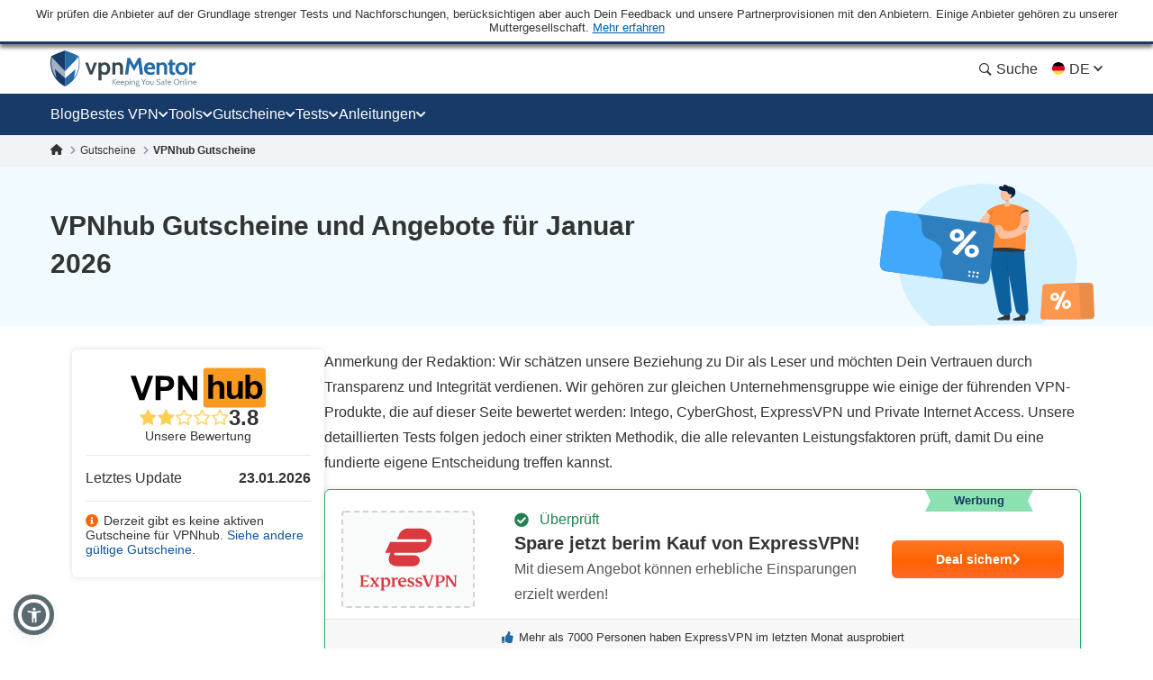

--- FILE ---
content_type: image/svg+xml
request_url: https://de.vpnmentor.com/wp-content/themes/assets/img/flags/German.svg
body_size: -91
content:
<svg width="16" height="16" viewBox="0 0 16 16" fill="none" xmlns="http://www.w3.org/2000/svg">
<g clip-path="url(#clip0_842_55614)">
<path d="M1.43542 10.4348C2.42448 13.1004 4.99028 15.0001 8.00003 15.0001C11.0098 15.0001 13.5756 13.1004 14.5646 10.4348L8.00003 9.82617L1.43542 10.4348Z" fill="#FFDA44"/>
<path d="M8.00003 1C4.99028 1 2.42448 2.89962 1.43542 5.56523L8.00003 6.1739L14.5646 5.5652C13.5756 2.89962 11.0098 1 8.00003 1Z" fill="black"/>
<path d="M1.43539 5.56543C1.15403 6.32375 1 7.14396 1 8.0002C1 8.85644 1.15403 9.67664 1.43539 10.435H14.5646C14.846 9.67664 15 8.85644 15 8.0002C15 7.14396 14.846 6.32375 14.5646 5.56543H1.43539Z" fill="#D80027"/>
</g>
<defs>
<clipPath id="clip0_842_55614">
<rect width="14" height="14" fill="white" transform="translate(1 1)"/>
</clipPath>
</defs>
</svg>


--- FILE ---
content_type: image/svg+xml
request_url: https://de.vpnmentor.com/wp-content/uploads/2019/05/VPNHUB-HOR.svg
body_size: 372
content:
<svg id="Capa_1" data-name="Capa 1" xmlns="http://www.w3.org/2000/svg" viewBox="0 0 640 140"><rect x="337.93" y="1.57" width="215.29" height="136.85" rx="9.29" style="fill:#f99920"/><path d="M116.56,112.46,86.77,29.13H105L126.11,90.8l20.4-61.67h17.85l-29.84,83.33Z"/><path d="M172.94,112.46V29.13h27q15.34,0,20,1.25a21.84,21.84,0,0,1,12,8.16q4.83,6.27,4.83,16.23A27.28,27.28,0,0,1,234,67.67a22.94,22.94,0,0,1-7.08,8.21,24.32,24.32,0,0,1-8.72,4A95.62,95.62,0,0,1,200.74,81h-11v31.43Zm16.83-69.23V66.87H199q9.95,0,13.3-1.31a11,11,0,0,0,5.25-4.09A11.17,11.17,0,0,0,219.44,55a10.76,10.76,0,0,0-2.67-7.5A11.65,11.65,0,0,0,210,43.8a80.57,80.57,0,0,0-12.1-.57Z"/><path d="M250.76,112.46V29.13h16.37l34.1,55.65V29.13h15.63v83.33H300L266.39,58.12v54.34Z"/><path d="M371.09,24.54V55.18q7.73-9,18.47-9a23.39,23.39,0,0,1,9.95,2,16.16,16.16,0,0,1,6.68,5.23,18.91,18.91,0,0,1,3.07,7,63.14,63.14,0,0,1,.82,12v35.41h-16V76q0-9.49-.91-12.05A7.94,7.94,0,0,0,390,59.87a10.3,10.3,0,0,0-5.77-1.51,13.26,13.26,0,0,0-7.11,1.93,11.18,11.18,0,0,0-4.57,5.83q-1.46,3.88-1.45,11.51v30.24h-16V24.54Z"/><path d="M459.26,107.87v-9a23.34,23.34,0,0,1-8.67,7.62,24.37,24.37,0,0,1-11.34,2.78,22.18,22.18,0,0,1-10.91-2.67,15.77,15.77,0,0,1-7-7.5q-2.16-4.83-2.16-13.36V47.5h16V75.24q0,12.74.88,15.6a8.53,8.53,0,0,0,3.21,4.55,9.88,9.88,0,0,0,5.91,1.68,12.57,12.57,0,0,0,7.34-2.25,11.39,11.39,0,0,0,4.43-5.57q1.2-3.31,1.19-16.28V47.5h16v60.37Z"/><path d="M483.2,107.87V24.54h16v30q7.4-8.41,17.51-8.41a23.54,23.54,0,0,1,18.25,8q7.22,8,7.21,22.93,0,15.47-7.36,23.82t-17.87,8.35a22.11,22.11,0,0,1-10.2-2.58A24.4,24.4,0,0,1,498,99v8.87Zm15.86-31.49q0,9.38,3,13.87,4.14,6.36,11,6.36a11.27,11.27,0,0,0,9-4.52q3.72-4.52,3.72-14.23,0-10.35-3.75-14.92a11.87,11.87,0,0,0-9.6-4.58,12,12,0,0,0-9.55,4.46Q499.06,67.29,499.06,76.38Z"/></svg>

--- FILE ---
content_type: image/svg+xml
request_url: https://de.vpnmentor.com/wp-content/uploads/2019/05/VPNHUB-SQUARED.svg
body_size: 340
content:
<svg id="Capa_1" data-name="Capa 1" xmlns="http://www.w3.org/2000/svg" viewBox="0 0 250 250"><rect y="-0.13" width="250.13" height="250.13" rx="26.89" style="fill:#333232"/><rect x="54.59" y="114.78" width="140.81" height="89.51" rx="9.29" style="fill:#f99920"/><path d="M72.82,96.71l-18.23-51H65.76L78.67,83.45,91.15,45.71h10.93l-18.27,51Z" style="fill:#fff"/><path d="M107.33,96.71v-51h16.52q9.39,0,12.25.76a13.37,13.37,0,0,1,7.34,5,15.82,15.82,0,0,1,2.95,9.93,16.68,16.68,0,0,1-1.7,7.89,14,14,0,0,1-4.33,5A15,15,0,0,1,135,76.74a58.54,58.54,0,0,1-10.68.73h-6.71V96.71Zm10.3-42.37V68.81h5.63q6.09,0,8.14-.8a6.69,6.69,0,0,0,4.38-6.47A6.56,6.56,0,0,0,134.15,57,7.16,7.16,0,0,0,130,54.68a50.16,50.16,0,0,0-7.41-.34Z" style="fill:#fff"/><path d="M155,96.71v-51h10l20.87,34.05V45.71h9.57v51H185.07L164.52,63.45V96.71Z" style="fill:#fff"/><path d="M76.28,129.8v20q5.06-5.91,12.08-5.91a15.4,15.4,0,0,1,6.51,1.34,10.63,10.63,0,0,1,4.37,3.42,12.52,12.52,0,0,1,2,4.61,41.08,41.08,0,0,1,.54,7.84V184.3H91.34V163.45q0-6.21-.6-7.88a5.21,5.21,0,0,0-2.1-2.66,6.71,6.71,0,0,0-3.77-1,8.59,8.59,0,0,0-4.65,1.27,7.27,7.27,0,0,0-3,3.81,22.79,22.79,0,0,0-1,7.53V184.3H65.83V129.8Z"/><path d="M134,184.3v-5.91a15.18,15.18,0,0,1-5.67,5,15.85,15.85,0,0,1-7.42,1.83,14.58,14.58,0,0,1-7.14-1.75,10.35,10.35,0,0,1-4.57-4.91,22,22,0,0,1-1.41-8.74v-25h10.45V163q0,8.34.57,10.21a5.62,5.62,0,0,0,2.1,3,6.49,6.49,0,0,0,3.87,1.1,8.2,8.2,0,0,0,4.79-1.47,7.42,7.42,0,0,0,2.9-3.64q.78-2.17.78-10.65V144.82h10.45V184.3Z"/><path d="M149.61,184.3V129.8h10.44v19.63a14.77,14.77,0,0,1,11.45-5.5,15.41,15.41,0,0,1,11.94,5.22q4.71,5.23,4.72,15,0,10.13-4.82,15.58a15,15,0,0,1-11.69,5.47,14.43,14.43,0,0,1-6.67-1.7,15.9,15.9,0,0,1-5.67-5v5.8ZM160,163.71q0,6.14,1.93,9.07a8.28,8.28,0,0,0,7.21,4.16A7.4,7.4,0,0,0,175,174q2.43-3,2.43-9.32,0-6.76-2.45-9.75a7.76,7.76,0,0,0-6.28-3,7.89,7.89,0,0,0-6.25,2.92C160.81,156.79,160,159.74,160,163.71Z"/></svg>